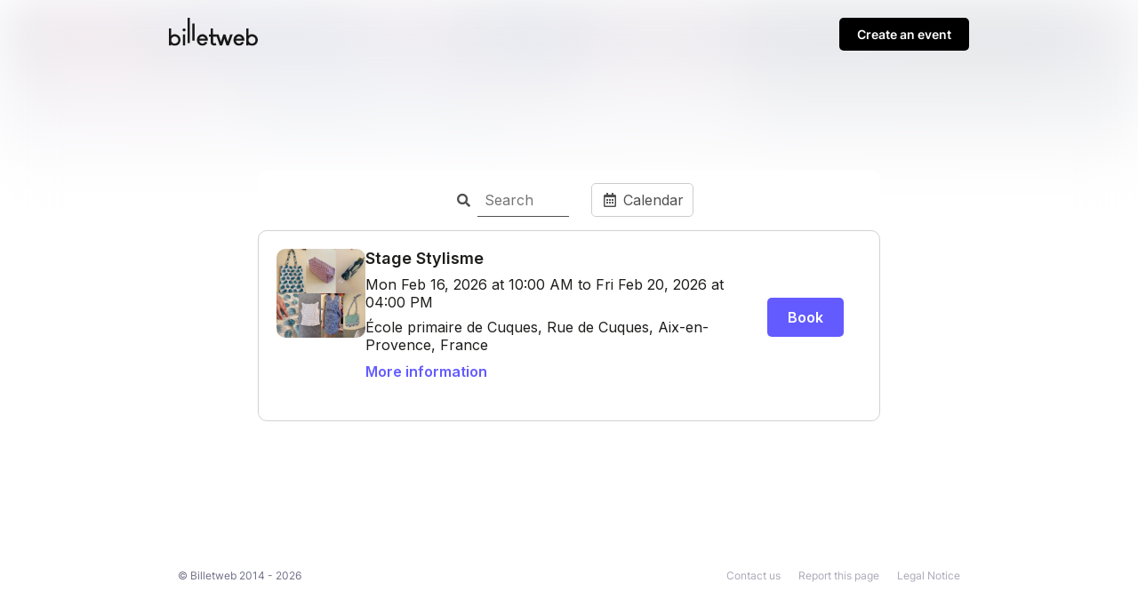

--- FILE ---
content_type: text/html; charset=UTF-8
request_url: https://www.billetweb.fr/multi_event.php?user=8132
body_size: 3352
content:
 <!DOCTYPE html>
<!--[if IE 7 ]>    <html class="ie7 oldie"> <![endif]-->
<!--[if IE 8 ]>    <html class="ie8 oldie"> <![endif]-->
<!--[if IE 9 ]>    <html class="ie9"> <![endif]-->
<!--[if (gt IE 9)|!(IE)]><!--> <html lang="en"> <!--<![endif]-->
<head>
    <meta http-equiv="X-UA-Compatible" content="IE=edge,chrome=1"/>
    <meta charset="utf-8"/>
	<meta http-equiv="Content-Type" content="text/html; charset=utf-8" />
	<meta name="viewport" content="width=device-width, initial-scale=1, maximum-scale=1, user-scalable=no" />
	<meta name="description" content="">
	<meta name="language" content="en-en" />
	<title></title>
	<meta name="description" content=" :  - Billetweb">
	<link rel="stylesheet" href="/css/bo/jquery-ui.css" type="text/css" media="screen" />
	<link rel="stylesheet" href="/css/bo/jquery.ui.theme.css" type="text/css" media="screen" />
	<link rel="stylesheet" href="/ext/fontawesome/css/all.min.css">
	<link rel="stylesheet" type="text/css" href="/css/shop.css?v=">
	<link rel="stylesheet/less" type="text/css" href="/css/shop.less.css?v=">


	<meta property="og:title" content=""/>
	<meta property="og:image" content=""/>
	<meta property="og:image:secure_url" content="" />
	<meta property="og:type" content="website" />
	<meta property="og:url" content="https://www.billetweb.fr/multi_event.php?multi=u8132"/>
	<meta property="og:description" content=""/>
	<meta property="og:updated_time" content="1769654708"/>


	<script type="cebcf8ff93f01275982e56ba-text/javascript" language="javascript" src="/js/jquery-1.10.2.js"></script>
	<script type="cebcf8ff93f01275982e56ba-text/javascript" language="javascript" src="/js/jquery-ui-1.10.4.custom.min.js"></script>
	<script src="/ext/less.js-master/dist/less.js" type="cebcf8ff93f01275982e56ba-text/javascript"></script>



	<script language="javascript" src="/js/shop.js?v=" type="cebcf8ff93f01275982e56ba-text/javascript"></script>


</head>
<body class="" data-color="">
<style>

    @font-face {
	  font-family: 'Inter';
	  font-style: normal;
	  font-weight: 400;
	  font-display: swap;
	  src: url('/css/fonts/Inter/400.woff2') format('woff2');
	}

	@font-face {
	  font-family: 'Inter';
	  font-style: normal;
	  font-weight: 600;
	  font-display: swap;
	  src: url('/css/fonts/Inter/600.woff2') format('woff2');
	}

	@font-face {
	  font-family: 'Inter';
	  font-style: normal;
	  font-weight: 900;
	  font-display: swap;
	  src: url('/css/fonts/Inter/900.woff2') format('woff2');
	}


	#result_header_container, .footer{
		max-width: 900px;
		margin:0 auto;
	}

	#result_header_container{
		margin-bottom:30px;
	}

	#result_header_container img{
		opacity:0.9;
		width:100px;
		display:inline-block;
		vertical-align:middle;
		margin-bottom:10px;
	}

	#result_header{
		padding:20px 0px;
		margin-bottom:50px;
	}


	.promote_bar{
		display:inline-block;
		background:#000;
		font-size:14px;
		padding:10px 20px;
		border-radius:5px;
		font-weight:600;
	}

	.promote_bar a{
		color:#CCC;
		text-decoration:none;
	}



    .page-bg{
		-webkit-transform: translate3d(0, 0, 0);
		background: linear-gradient(to bottom, rgba(255, 255, 255, 0.35) 0%, rgba(255, 255, 255, 1) 350px), url('/files/page/gallery/billetweb.jpg')  no-repeat center center fixed;
		background: -webkit-linear-gradient(to bottom, rgba(255, 255, 255, 0) 0%, rgba(255, 255, 255, 1) 350px), url('/files/page/gallery/billetweb.jpg')  no-repeat center center fixed;
		background: moz-linear-gradient(to bottom, rgba(255, 255, 255, 0) 0%, rgba(255, 255, 255, 1) 350px), url('/files/page/gallery/billetweb.jpg')  no-repeat center center fixed;
        -webkit-filter: blur(30px);
		-moz-filter: blur(30px);
		-o-filter: blur(30px);
		-ms-filter: blur(30px);
		-moz-background-size: cover;
		-webkit-background-size: cover;
		-o-background-size: cover;
		background-size: cover;
		filter: blur(30px);
		position:absolute;
		width:100%;
		height:100%;
		top:0;
		left:0;
		z-index:-1;
		opacity:0.5
	}


	#create_new_event{
		float:right;
	}

	#create_new_event a{
		color:#FFF;
	}

	.page_container{
		max-width:700px;
		margin: 0 auto;
		height:100%;
		position:relative;
		font-family: 'Inter', sans-serif;
	}


	.organizer_cover.avatar{
		text-align: center;
	}

	.organizer_cover.avatar img{
		border: 1px solid #1D1D1B1A;
		border-radius: 100px;
		width: 150px;
		height: 150px;
		object-fit: contain;
	}

	.organizer_cover.cover #organizer_cover{
		border-radius:10px;
	}

	#share_url{
		color: #333;
		border: none;
		max-width: 130px;
		text-align:right;
		font-size:16px;
	}

	.multi_page_header{
		margin: 0 auto;
	}

	.multi_page_header.limited{
		max-width:1040px;
	}

	.header_element{
		display: flex;
		align-items: center;
	    font-size: 16px;
	}


	.header_element a, .header_element img {
	    cursor: pointer;
	}

	.header_element .navButton{
	    background-color: #FFF;
		color:#000;
		font-size: 22px;
		border: none;
		display: flex;
 	   align-items: center;
	}

	.column{
		vertical-align:top;
		display:inline-block;
	}

	.left_column{
		width:100%;
		padding:0px;
		box-sizing: border-box;
	}


	.basket_container{
		border:dashed 2px #CCC;
		height:100px;
		margin-right:10px;
		margin-left:10px;
		margin-top:30px;
		background:#FFF;
	}

	.basket_container .far{
		font-size:30px;
		color:#CCC;
		text-align:center;
	    margin: 0 auto;
	    display: block;
	    margin-top: 20px;
	}

	.description_container{
		font-size:14px;
		padding: 20px 0px;
        margin: 20px 0px;
		padding-bottom:0px;
		margin-bottom:20px;
	}

	.description_container.no_desc{
		text-align:center;
	}

	.description_container .title{
		font-size:26px;
		font-weight:600;
	}

	.description_container .description{
		margin-top:20px;
		font-size: 16px;
        line-height: 25px;
		padding-bottom:30px;
		color: #1D1D1B;
	    opacity: 0.6;
	}

	.default{
		display:none;
	}

	#account_controls{
		display:flex;
		position:relative;
		background: transparent;
		width:100%;
		padding:0px;
		box-sizing: border-box;
		min-height:70px;
	}

	#account_controls .options{
		font-weight: 600;
	    display:flex;
		font-size:16px;
		align-items: center;
	}

	#account_controls .account{
		font-weight: 600;
		padding:15px 0px;
		display:flex;
		margin-left:auto;
		font-size:16px;
		align-items: center;
	}

	#organizer_header{
		background: #FFF;
		text-align: center;
		font-size: 14px;
		box-shadow: 0px 4px 8px #1D1D1B14;
		color: #000;
		padding: 15px;
		margin-bottom:50px;
	}

	#organizer_header .menu_container{
		max-width: 700px;
    	margin: 0 auto;
	}

	.menu_container{
		display:flex;
		width:100%;
		height:100%;
		gap:10px;
	}

	#back_title{
		width:30px;
		flex-grow:1;
	}

	.navButton, .navButtonActive a, .navButtonActive {
	    text-shadow: none;
	    text-decoration: none;
	    font-weight: 600;
	    font-size: 16px;
	    padding: 0px;
	    background-color: #404040;
	    text-align: center;
	    color: #FFFFFF;
	    cursor: pointer;
	    border: 0px solid;
	    border-radius: 5px;
	    -webkit-appearance: none;
	    -webkit-border-radius: 5px;
	    vertical-align: top;
	    display: inline-block;
	    font-family: 'Inter', sans-serif;
	}


    .page-bg{
        -webkit-filter: blur(30px);
		-moz-filter: blur(30px);
		-o-filter: blur(30px);
		-ms-filter: blur(30px);
		-moz-background-size: cover;
		-webkit-background-size: cover;
		-o-background-size: cover;
		background-size: cover;
		filter: blur(30px);
		position:absolute;
		width:100%;
		height:100%;
		top:0;
		left:0;
		z-index:-1;
		opacity:0.5;
	  	background: linear-gradient(to bottom, rgba(255, 255, 255, 0.75) 0%, rgba(255, 255, 255, 1) 200px), url('/files/page/gallery/billetweb.jpg')  no-repeat center center fixed;
		background: -webkit-linear-gradient(to bottom, rgba(255, 255, 255, 0) 0%, rgba(255, 255, 255, 1) 200px), url('/files/page/gallery/billetweb.jpg')  no-repeat center center fixed;
		background: moz-linear-gradient(to bottom, rgba(255, 255, 255, 0) 0%, rgba(255, 255, 255, 1) 200px), url('/files/page/gallery/billetweb.jpg')  no-repeat center center fixed;
        -webkit-filter: blur(30px);
		-moz-filter: blur(30px);
		-o-filter: blur(30px);
		-ms-filter: blur(30px);
		-moz-background-size: cover;
		-webkit-background-size: cover;
		-o-background-size: cover;
	 }

	 .footer{
		text-align:left;
		margin-bottom: 20px;
		margin-top:50px;
	}

	.footer .item{
		margin: 10px;
		font-size:12px;
		display: inline-block;
		color: #10103A;
		opacity: 0.6;
	}

	.footer a{
		text-decoration: none;
		color: #10103A;
		opacity: 0.6;
	}

	.footer .item.right{
		float:right;
	}



	@media (max-width: 820px) {

	   .left_column{
	       padding:20px;
	       padding-top:0px;
	     }

		#account_controls{
			padding:20px;
			min-height:40px;
			padding-bottom: 0px
		}

		.organizer_cover{
		      padding:20px;
		}

		.description_container{
		      margin-top:0px;
		}
	}

	@media (max-width: 640px) {

		 .page-bg{
			background: linear-gradient(to bottom, rgba(255, 255, 255, 0.75) 0%, rgba(255, 255, 255, 1) 150px), url('/files/page/gallery/billetweb.jpg')  no-repeat center center fixed;
			background: -webkit-linear-gradient(to bottom, rgba(255, 255, 255, 0) 0%, rgba(255, 255, 255, 1) 150px), url('/files/page/gallery/billetweb.jpg')  no-repeat center center fixed;
			background: moz-linear-gradient(to bottom, rgba(255, 255, 255, 0) 0%, rgba(255, 255, 255, 1) 150px), url('/files/page/gallery/billetweb.jpg')  no-repeat center center fixed;
			-webkit-filter: blur(30px);
			-moz-filter: blur(30px);
			-o-filter: blur(30px);
			-ms-filter: blur(30px);
			-moz-background-size: cover;
			-webkit-background-size: cover;
			-o-background-size: cover;
		}

		.organizer_cover.avatar img{
			width: 100px;
			height: 100px;
		}

		.header_element .text{
			display:none;
		}

		#share_url{
			max-width: 130px;
		}

		.description_container{
			padding:10px;
		}

		.addthis_button_compact{
			display:none !important;
		}

		#create_new_event{
			display:inline-block;
			margin-top: 4px;
		}

		#result_header{
			padding: 20px 20px;
			padding-bottom: 7px;
			margin-bottom:0px;
		}

		#result_header_container img{
			width:80px;
			margin-bottom:4px;
			margin-top:2px;
		}

		#result_header_container img{
			margin-top: 1px;
			margin-left:1px;
		}

		.promote_bar {
			font-size: 12px;
			padding: 7px 17px;
		}

		#organizer_header{
			margin-bottom:20px;
		}

		.footer{
			text-align:center;
			margin-top:0px;
			padding-bottom: 20px;
		}

		.footer .item{
			display: block;
		}

		.footer .item.right{
			float:none;
		}

	}

	@media (prefers-contrast: more) {
		html {
			background:#FFF !important;
		}
	}

</style>


<script type="cebcf8ff93f01275982e56ba-text/javascript">


$(function(){

	$(".url_link").click(function(e){
		var that = $(this);
		that.poshytip({
			className: 'tip-twitter',
			content: 'Copied to clipboard',
			showOn: 'none',
			alignTo: 'target',
			alignX: 'inner-left',
			offsetX: 0,
			offsetY: 5
		});
		that.poshytip('show');
		$(this).select();
	})




	setTimeout(function(){
		$iframe = $('iframe[id^="event"]').first();
		$iframe.load(function(){
			if($iframe.get(0).contentWindow.location.href.includes("shop.php")){
				$(".right_column").hide();
				$(".left_column").css('width','100%');
			}
		});

		if($iframe.contents().find('.basket_menu').length>0){
			$(".right_column").hide();
			$(".left_column").css('width','100%');
		}

	}, 1000);


})



</script>

<div id="result_header_container" >
	<div class="content-wrap content-wrap-header">
		<div id="result_header">
			<a href="/"><img src="/images/front/billetweb_black.svg"></a>
			<div id="create_new_event" class="promote_bar" style="">
				<a href="/">Create an event</a>
			</div>
		</div>
	</div>
</div>

<div class="page_container">



	<div class="column left_column">

		<div class="description_container no_desc" >
			<div class="title" style=""></div>
		</div>

		<div class="shop_container" style="margin-bottom:100px;">
			<a title="Buy your tickets online" href="/multi_event.php?&multi=u8132"  class="shop_frame"  target="_blank" data-margin="0" data-src="/multi_event.php?&multi=u8132&margin=no_margin"  data-max-width="100%"  data-initial-height="600"  data-id="u8132"  data-resize="1"></a>
			<script type="cebcf8ff93f01275982e56ba-text/javascript" src="/js/export.js"></script>
		</div>
	</div>

</div>


<div class="footer">
	<div class="item">© Billetweb 2014 - 2026</div>
	<div class="item right"><a data-link-type="document" href="/xx/legal">Legal Notice</a></div>
	<div class="item right"><a data-link-type="external" href="/xx/contact">Report this page</a></div>
	<div class="item right"><a data-link-type="document" href="/xx/contact">Contact us</a></div>
</div>

<div class="page-bg has_cover"></div>
<script defer src="https://static.cloudflareinsights.com/beacon.min.js/vcd15cbe7772f49c399c6a5babf22c1241717689176015" integrity="sha512-ZpsOmlRQV6y907TI0dKBHq9Md29nnaEIPlkf84rnaERnq6zvWvPUqr2ft8M1aS28oN72PdrCzSjY4U6VaAw1EQ==" data-cf-beacon='{"version":"2024.11.0","token":"77d572fed8794033a3fb6d1b9a0eadb0","server_timing":{"name":{"cfCacheStatus":true,"cfEdge":true,"cfExtPri":true,"cfL4":true,"cfOrigin":true,"cfSpeedBrain":true},"location_startswith":null}}' crossorigin="anonymous"></script>
<script src="/cdn-cgi/scripts/7d0fa10a/cloudflare-static/rocket-loader.min.js" data-cf-settings="cebcf8ff93f01275982e56ba-|49" defer></script>

--- FILE ---
content_type: text/html; charset=UTF-8
request_url: https://www.billetweb.fr/multi_event.php?&multi=u8132&margin=no_margin
body_size: 4160
content:
 <!DOCTYPE html>
<!--[if IE 7 ]>    <html class="ie7 oldie"> <![endif]-->
<!--[if IE 8 ]>    <html class="ie8 oldie"> <![endif]-->
<!--[if IE 9 ]>    <html class="ie9"> <![endif]-->
<!--[if (gt IE 9)|!(IE)]><!--> <html lang="en"  data-sid="9cf85cf8ca9fb6dc2320f6f4e1fc1e3f"> <!--<![endif]-->
<head>
    <meta http-equiv="X-UA-Compatible" content="IE=edge,chrome=1"/>
    <meta charset="utf-8"/>
	<meta http-equiv="Content-Type" content="text/html; charset=utf-8" />
	<meta name="viewport" content="width=device-width, initial-scale=1, maximum-scale=1, user-scalable=no" />
	<meta name="description" content="">
	<meta name="language" content="en-en" />
	<title></title>

	<link rel="stylesheet" href="/css/bo/jquery-ui.css" type="text/css" media="screen" />
	<link rel="stylesheet" href="/css/bo/jquery.ui.theme.css" type="text/css" media="screen" />
	<link rel="stylesheet" href="/ext/fontawesome/css/all.min.css">
	<link rel="stylesheet" href="/ext/colpick/colpick.css">
	<link rel="stylesheet" type="text/css" href="/css/shop.css?v=264">
	<link rel="stylesheet/less" type="text/css" href="/css/shop.less.css?v=264">
	<link rel="stylesheet" href="/ext/poshytip-1.2/src/tip-twitter/tip-twitter.css" type="text/css" />
	<link href="https://fonts.googleapis.com/css2?family=Inter:wght@400;600;900&display=swap" rel="stylesheet">


	<script type="ddc4b213a4f859d5a013c115-text/javascript" language="javascript" src="/js/jquery-1.10.2.js"></script>
	<script type="ddc4b213a4f859d5a013c115-text/javascript" language="javascript" src="/js/jquery-ui-1.10.4.custom.min.js"></script>
	<script src="/ext/less.js-master/dist/less.js" type="ddc4b213a4f859d5a013c115-text/javascript"></script>



	<script type="ddc4b213a4f859d5a013c115-text/javascript" language="javascript" src="/ext/poshytip-1.2/src/jquery.poshytip.js"></script>

	<script language="javascript" src="/js/shop.js?v=264" type="ddc4b213a4f859d5a013c115-text/javascript"></script>
	<script type="ddc4b213a4f859d5a013c115-text/javascript">

	String.prototype.sansAccent = function(){
	    var accent = [
	        /[\300-\306]/g, /[\340-\346]/g, // A, a
	        /[\310-\313]/g, /[\350-\353]/g, // E, e
	        /[\314-\317]/g, /[\354-\357]/g, // I, i
	        /[\322-\330]/g, /[\362-\370]/g, // O, o
	        /[\331-\334]/g, /[\371-\374]/g, // U, u
	        /[\321]/g, /[\361]/g, // N, n
	        /[\307]/g, /[\347]/g, // C, c
	    ];
	    var noaccent = ['A','a','E','e','I','i','O','o','U','u','N','n','C','c'];

	    var str = this;
	    for(var i = 0; i < accent.length; i++){
	        str = str.replace(accent[i], noaccent[i]);
	    }

	    return str;
	}

	function getCustomParam(){
		var string="";
		$(".custom_dropdown.selected").each(function( index ) {
			if($(this).data('key').length>0)
				string+=encodeURIComponent($(this).data('key'))+":"+encodeURIComponent($(this).data('value'))+",";
		})

		return string;
	}

	function imgError(image) {
	    image.onerror = "";
	    image.src = "/images/shop/tickets.jpg";
	    image.width= "200";
	    return true;
	}

	function filter(search_val){

		 var found_items = [];
		 $(".multi_event_list").hide();
		 $("#no_results").hide();
		 $(".filterable").show();

		 if(search_val.length>0)
			  $("#search_clear").show();
		  else
			  $("#search_clear").hide();

		 if(search_val.length>1){

			$(".filterable").hide();
			var words= search_val.sansAccent().replace('+',' ').split(' ');
			for (var j = 0; j < words.length; j++) {

				if(words.length>1 && words[j].length<3){
					continue;
				}

				$(".filterable").each(function( index ) {
					var that = $(this);
					that.find(".searchable").each(function( index ) {
				 		if($(this).text().sansAccent().toUpperCase().indexOf(words[j].toUpperCase()) !== -1){
				 			that.show();
						 }
					 });
				})
			 }

			if($(".searchable:visible").length==0){
				 $("#no_results").show();
			}

		 }
		 else{
			 $(".multi_event_list").show();
		 }
	}

	$(function(){

		$("#search").keyup(function() {
			var search_val=$("#search").val();
			filter(search_val);
		});

		$('.multi_event_desc_show').on('click', function(event) {
			event.stopPropagation();
			var that = $(this);
			var bloc = that.parents('.multi_event_container').first();
			var height = bloc.find('.multi_event_button').first().height();
			if(!$(this).parents('.multi_event_container').first().hasClass('offer')){
				$.get( "/tools.php?description="+$(this).data('event'), function(data){
					that.hide();
					bloc.find('.multi_event_button').css('height',height);
					bloc.find('.multi_event_intro').toggle();
					bloc.find('.multi_event_desc').html(data);
					bloc.find('.multi_event_desc').show();
					bloc.find('.multi_event_desc_hide').show();
					if($(window).width()<640 && data.length>1000)
					bloc.find('.multi_event_picture').hide();
				});
			}
			else{
				$(this).parents('.multi_event_container').first().find('.multi_event_desc').slideToggle();
				that.hide();
				bloc.find('.multi_event_intro').toggle();
				bloc.find('.multi_event_desc').show();
				bloc.find('.multi_event_desc_hide').show();
			}
		 });


		$('.multi_event_desc_control_compact').on('click', function(event) {
			event.stopPropagation();
			var that = $(this);

			if(!$(this).parents('.multi_event_container').first().hasClass('offer')){
				$.get( "/tools.php?description="+$(this).data('event'), function(data){
					that.parents('.multi_event_container').first().find('.multi_event_intro').toggle();
					that.parents('.multi_event_container').first().find(".multi_event_desc").html(data);
					that.parents('.multi_event_container').first().find(".multi_event_desc").slideToggle();
				});
			}
			else{
				$(this).parents('.multi_event_container').first().find('.multi_event_desc').slideToggle();
			}
		 });

		$('.multi_event_desc_hide').on('click', function(event) {
			event.stopPropagation();
			$(this).hide();
			$(this).parent().find('.multi_event_desc').hide();
			$(this).parent().find('.multi_event_intro').show();
			$(this).parent().find('.multi_event_desc_show').show();
			$(this).parent().parent().find('.multi_event_picture').show();
		 });



		$("#filter_date_datepicker_show").on('click', function(event) {
			$(this).hide();
			$(this).next().show();
			$(".datepicker").first().datepicker('show');
		 });

		$(".filter_date_datepicker input").on('change', function(event) {
			naviguateTo(replaceUrlParam(window.location.href,"date",$(this).val()));
		});

		$(".filter_date").on('click', function(event) {
			naviguateTo(replaceUrlParam(window.location.href,"date",$(this).data('date')));
		});

		$(".reset_filter").on('click', function(event) {
			href = window.location.href;
			href=replaceUrlParam(href,"events","");
			href=replaceUrlParam(href,"name","");
			href=replaceUrlParam(href,"tag","");
			href=replaceUrlParam(href,"filters","");
			href=replaceUrlParam(href,"event_id","");
			naviguateTo(href);
		});


		$(".filter_events").on('click', function(event) {
			naviguateTo(replaceUrlParam(window.location.href,"events",""));
		 });

		$(".filter_name").on('click', function(event) {
			naviguateTo(replaceUrlParam(window.location.href,"name",""));
		 });

		$("#switch_to_calendar").on('click', function(event) {
			naviguateTo(replaceUrlParam(window.location.href,"view","calendar"));
		 });

		$("#switch_to_list").on('click', function(event) {
			naviguateTo(replaceUrlParam(window.location.href,"view","list"));
		 });

		$(".custom_dropdown .item").on('click', function(event) {
			$(this).parents('.custom_dropdown').data('value',encodeURIComponent($(this).data('value'))).addClass('selected');
			naviguateTo(replaceUrlParam(window.location.href,"filters",getCustomParam()));
		});



		$(".custom_dropdown").on('click', function(event) {
			var this_visible=false;
			if($(this).find('.menu:visible').length>0){
				this_visible=true;
			}
			$(".custom_dropdown .menu").hide();
			if($(this).find('.clear:visible').length>0){
				$(this).data('key','');
				naviguateTo(replaceUrlParam(window.location.href,"filters",getCustomParam()));
			}
			else{
				if(!this_visible)
					$(this).find('.menu').toggle();
			}
		 });

		if(getURLParameter('date')!=false){
			var date = getURLParameter('date');
			$('.filter_date').removeClass('selected');
			$('.filter_date[data-date="'+date+'"]').addClass('selected');
			if($('.filter_date[data-date="'+date+'"]').length==0){
				$("#filter_date_datepicker_show").hide();
				$(".filter_date_datepicker").show();
				$(".filter_date_datepicker input").val(date);
			}
		}

		if(getURLParameter('name')!=false){
			var name = getURLParameter('name');
			$('.filter_name').show();
			$('.filter_name').nextAll().hide();
		}

		if(getURLParameter('events')!=false){
			var name = getURLParameter('events');
			$('.filter_events').show();
			$('.filter_events').nextAll().hide();
		}

		if(getURLParameter('demo')!=false){
			$("#switch_to_calendar").show();
			$("#filter_date_datepicker_show").hide();
		}





		$('.multi_event_tile_description_show').click(function(e) {
			e.preventDefault();
			e.stopPropagation();

		    if($(this).hasClass('active')){
				$(this).poshytip('hide');
			}
		    else{
		    	$(this).poshytip('show');
		    }
		    $(this).toggleClass('active');
		});

		//autozoom tiles
		if($(".multi_event_tile").length>0){
			var gap = 20;
			var tile_per_row = Math.round(($("#shop").width()+gap)/($(".multi_event_tile").first().width()+gap));
			if(tile_per_row==1)
				tile_per_row=2;
			var modulo = ($("#shop").width()%$(".multi_event_tile").first().width());
			if(modulo>10){
				var ratio = ($("#shop").width()+gap)/($(".multi_event_tile").first().width()+gap+3);
				$(".multi_event_container_tile").css('zoom',ratio/tile_per_row);
			}
		}

		$(".multi_event_tile_description_show").each(function( index ) {
			$(this).poshytip({
				className: 'tip-twitter',
				alignTo: 'target',
				alignX: 'center',
				alignY: 'bottom',
				offsetX: 15,
				showTimeout: 300,
				unsecure:true,
				'content':  function(updateCallback) {
					$.get( "/tools.php?description="+$(this).data('event'), function( data ) {
						updateCallback(data);
					});
					return 'Chargement...';
				},
			});
		});

		$(".tip-twitter").click(function(e) {
		    e.preventDefault();
			e.stopPropagation();
			$(".multi_event_tile_description_show").poshytip('hide');
		});

		$(".tip-twitter").css('max-height',$(window).height()*0.75);

		if(getURLParameter('from_event')!=false && $("#multi_event_container_"+getURLParameter('from_event')).length>0){
			setTimeout(function () {
				scrollTo($("#multi_event_container_"+getURLParameter('from_event')).position().top);
			}, 500);
		}

		$(".multi_event_date").each(function( index ) {
			if(($(window).width()<640 && $(this).html().length>50))
				$(this).html($(this).html().replace(' au ',' <br>au '));
		});




	});

	</script>



</head>
<body class="multi_body   " data-color="635BFF">



<style>


	.organizer_page .agenda_promote{
		display:none;
	}

	.multi_body.tile_view{
		text-align:center;
	}

	.tile_view #shop{
		min-height:500px;
	}

	.tip-twitter{
		background:#FFF;
		color:#000;
		border:solid 1px #AAA;
		overflow:hidden;
	    overflow-y: auto;
	}

	.tip-twitter img{
		max-width:100%;
	}

	.tip-twitter .tip-arrow-bottom{
		display:none;
	}

	.tip-twitter .tip-inner {
	    font: 16px/16px 'Lucida Grande',sans-serif;
	    line-height: 18px;
	}

	#shop{
		display:flex;
		flex-direction: column;
		gap:20px;
	}

	#shop{
		display:flex;
		flex-direction: column;
		gap:20px;
	}

	.multi_body #multi_event_list{
		display:flex;
		flex-direction: column;
		gap:20px;
	}

	.multi_body.tile_view #multi_event_list{
		display:flex;
		flex-direction: row;
		gap:20px;
		flex-wrap: wrap;
	}

	@media (max-width: 640px) {
		.tip-twitter{
			width: 100% !important;
		    max-width: 100% !important;
		    left: 0px !important;
		    box-sizing: border-box;
		}
	}

</style>


<section id="shop" event=""  class="user_page no_margin">

<div id="fallback">
	Display fullscreen
</div>

<div class="filter_container">
	<div class="">


		<div class="filter_item" style="border:none;"><span class="fa fa-search" style="font-size:15px;"> </span> <input id="search" placeholder="Search" style="border: none; border-bottom: solid 1px; padding: 8px; width: 87px; outline: none; font-size: 16px; border-radius: 0px;">	</div>


		<span class="filter_date filter_item selected" data-date="" style="display:none;">All dates <span class="clear" style="display:none;"><span class="far fa-times"></span></span> </span>
		<span id="filter_date_datepicker_show" class="filter_item" style="display:none;"> A specific day <span class="clear" style="display:none;"><span class="far fa-times"></span></span></span>
		<span style="display:none;" class="filter_date_datepicker"><input type="text" class="datepicker"></span>
		<span id="switch_to_calendar" style="" class="filter_item"><span class="far fa-calendar-alt"></span> Calendar</span>



	</div>
</div>



<div id="multi_event_list">

 <div id="multi_event_container_1371143" class="gap_check multi_event_container filterable multi_event_list     location   " >
   <div class="multi_event_info">
 		 <div class="multi_event_picture">
 		 	<img src="/files/event/150/1371143.jpg?v=1706543203">
 		 </div>
 		 <div class="multi_event_info_text ">
 		 	 <div>
		    	 <div class="multi_event_name searchable">
		    	 	<span class="multi_event_name_span">Stage Stylisme</span>
		    	 	<span data-event="1371143" class="multi_event_desc_control_compact" style=""><a><span class="far fa-info-circle" ></span><span>More info</span></a></span>
		    	 </div>
	    	 </div>
	    	 <div class="multi_event_date" style="">
	    	 	<span class="text">Mon Feb 16, 2026 at 10:00 AM to Fri Feb 20, 2026 at 04:00 PM</span>
	    	 </div>
	    	 <div class="multi_event_place" style="">
	    	 	<span class="text searchable">École primaire de Cuques, Rue de Cuques, Aix-en-Provence, France</span>
	    	 </div>
	    	 <div data-event="1371143" class="multi_event_desc_show multi_event_desc_control" style=""><a>More information</a></div>
	    	 <div class="multi_event_desc_hide multi_event_desc_control" style="display:none;"><a>Hide description</a></div>
	    	 <div class="multi_event_desc searchable" style="display:none;"></div>
			 <div class="multi_event_tags searchable" style="display:none;"></div>
    	 </div>
   </div>
   <div class="multi_event_button">


   		<a class="naviguate custom_color_block " href="https://www.billetweb.fr/stage-stylisme21&multi=u8132&margin=no_margin&color=635BFF&parent=1&margin=no_margin&color=635BFF">Book</a>

    </div>
</div>





</div>

<div id="no_results" class="multi_event_container" style="display:none;">
   <div class="multi_event_info multi_event_info_empty">
  		 No result
   </div>
</div>



<script defer src="https://static.cloudflareinsights.com/beacon.min.js/vcd15cbe7772f49c399c6a5babf22c1241717689176015" integrity="sha512-ZpsOmlRQV6y907TI0dKBHq9Md29nnaEIPlkf84rnaERnq6zvWvPUqr2ft8M1aS28oN72PdrCzSjY4U6VaAw1EQ==" data-cf-beacon='{"version":"2024.11.0","token":"77d572fed8794033a3fb6d1b9a0eadb0","server_timing":{"name":{"cfCacheStatus":true,"cfEdge":true,"cfExtPri":true,"cfL4":true,"cfOrigin":true,"cfSpeedBrain":true},"location_startswith":null}}' crossorigin="anonymous"></script>
<script src="/cdn-cgi/scripts/7d0fa10a/cloudflare-static/rocket-loader.min.js" data-cf-settings="ddc4b213a4f859d5a013c115-|49" defer></script>